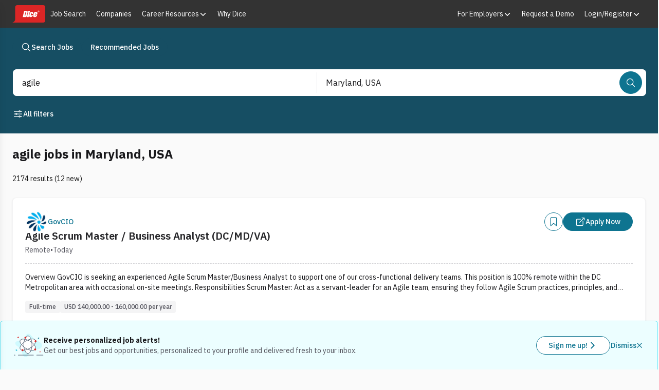

--- FILE ---
content_type: text/x-component
request_url: https://www.dice.com/jobs/q-agile-l-Maryland-jobs?p=16
body_size: -121
content:
0:{"a":"$@1","f":"","b":"Ox0QxgLE_fdWbrtpyQG2c"}
1:null


--- FILE ---
content_type: text/x-component
request_url: https://www.dice.com/jobs/q-agile-l-Maryland-jobs?p=16
body_size: -120
content:
0:{"a":"$@1","f":"","b":"Ox0QxgLE_fdWbrtpyQG2c"}
1:true


--- FILE ---
content_type: text/javascript; charset=utf-8
request_url: https://app.link/_r?sdk=web2.86.5&branch_key=key_live_keTRgAG9a27ATlkF3rHC4pnjuEfLy8Ld&callback=branch_callback__0
body_size: 66
content:
/**/ typeof branch_callback__0 === 'function' && branch_callback__0("1546334275130736686");

--- FILE ---
content_type: application/javascript; charset=UTF-8
request_url: https://www.dice.com/platform/_next/static/chunks/bb13cdf7947ded6d.js
body_size: 2114
content:

!function(){try{var e="undefined"!=typeof window?window:"undefined"!=typeof global?global:"undefined"!=typeof globalThis?globalThis:"undefined"!=typeof self?self:{},n=(new e.Error).stack;n&&(e._sentryDebugIds=e._sentryDebugIds||{},e._sentryDebugIds[n]="3610ac9c-99b6-50b8-bb6d-fc0fb09c5241")}catch(e){}}();
(globalThis.TURBOPACK||(globalThis.TURBOPACK=[])).push(["object"==typeof document?document.currentScript:void 0,839460,e=>{"use strict";e.s([],839460),e.i(777525),e.i(843476),e.i(930750),e.i(479996),e.i(560172),e.i(987702);var t=e.i(800346);e.i(379282),t.DICE_DOMAIN,t.DICE_DOMAIN,t.DICE_DOMAIN,t.DICE_DOMAIN,t.DICE_DOMAIN,t.DICE_DOMAIN,t.DICE_DOMAIN,t.DICE_DOMAIN,t.DICE_DOMAIN,t.DICE_DOMAIN,t.DICE_DOMAIN,t.DICE_DOMAIN,t.DICE_DOMAIN,t.DICE_DOMAIN,t.DICE_DOMAIN,t.DICE_DOMAIN,t.DICE_DOMAIN,t.DICE_DOMAIN,e.i(956341),t.DICE_DOMAIN,t.DICE_DOMAIN,t.DICE_DOMAIN,t.DICE_DOMAIN,t.DICE_DOMAIN,t.DICE_DOMAIN,t.DICE_DOMAIN,t.DICE_DOMAIN,t.DICE_DOMAIN,t.DICE_DOMAIN,t.DICE_DOMAIN,t.DICE_DOMAIN,t.DICE_DOMAIN,t.DICE_DOMAIN,t.DICE_DOMAIN,t.DICE_DOMAIN,t.DICE_DOMAIN,t.DICE_DOMAIN,e.i(663067),e.i(738475)},550623,e=>{"use strict";e.s(["getFlag",()=>s]);var t=e.i(95187),s=(0,t.createServerReference)("40ec258bed9123f8f65a281d3d2e374202055f5e0b",t.callServer,void 0,t.findSourceMapURL,"getFlag")},21550,e=>{"use strict";e.s(["MessagingWidgetApp",()=>o],21550);var t=e.i(843476),s=e.i(618566),i=e.i(271645),a=e.i(550623);e.i(717274);var n=e.i(366647),r=e.i(95187),c=(0,r.createServerReference)("407a574e5a85e76df6e870f3387029dfd1ec7b29b8",r.callServer,void 0,r.findSourceMapURL,"packageWidgetHtml");function o(){let[e,r]=(0,i.useState)(!1),[o,g]=(0,i.useState)(!0),d=(0,s.usePathname)().includes("/message-center"),u=(0,i.useRef)(null);return((0,i.useEffect)(()=>{(async()=>{let e=document.cookie.match(/^(.*;)?\s*access\s*=\s*[^;]+(.*)?$/),t=await (0,a.getFlag)("DWP-enable-messaging-widget");r(null!==e&&t)})()},[]),(0,i.useEffect)(()=>{let t=async()=>{if(u.current){u.current.innerHTML="";let e=d?await c("message-centre"):await c("message-widget");if(!e||"null"===e)return;d?e+="<style>\n            :root .messaging-widget-container.message-centre {\n              --dwp-page-header-height-adjust: 86px;\n            }\n\n            .messaging-widget-container.message-widget{display: none;}\n            .messaging-widget-container .centre-holder {margin-left: unset;margin-right: unset;}\n\n            .messaging-widget-container .message-container.message-centre {\n              height: calc(100vh - 120px - var(--dwp-page-header-height-adjust));\n            }\n\n            .message-history-content {\n              height: calc(100% - var(--message-header-height) - var(--dwp-page-header-height-adjust));\n            }\n\n            .no-message-selected-container {\n              height: calc(100% - var(--dwp-page-header-height-adjust));\n            }\n\n            .chat-history-container[^_ngcontent] {\n                height: calc(100% - var(--message-header-height) - var(--dwp-page-header-height-adjust)) !important;\n            }\n\n            .chat-history[^_ngcontent] {\n                height: calc(100% - var(--send-btn-panel-height) - var(--message-input-height) - var(--message-input-margin-top) - var(--dwp-page-header-height-adjust));\n            }\n            </style>":e+="<style>\n          .messaging-widget-container.message-widget{display: block;}\n          </style>";let t=document.createRange().createContextualFragment(e);u.current.appendChild(t)}};e&&!o?t():g(!1)},[o,e,d]),e)?(0,t.jsx)("div",{ref:u,id:"messaging-widget-wrapper",className:(0,n.cn)("bg-neutral-50 p-0",d&&"md:px-6 md:pb-0 md:pt-4")}):null}},375606,e=>{"use strict";e.s(["DiceCandidateHeaderContainerClient",()=>n]);var t=e.i(843476),s=e.i(618566);e.i(839460);var i=e.i(663067),a=e.i(777525);function n(e){let{userName:n,messageCount:r,accessToken:c,candidateId:o}=e,g=(0,s.useRouter)();return(0,i.useCandidateActivityTracking)(c,o),(0,t.jsx)(a.WcDiceCandidateHeader,{state:"authenticated",userName:n,messageCount:r,onLogout:()=>{g.push("/logout")}})}},609186,e=>{"use strict";e.s(["DiceRecruiterHeaderContainerClient",()=>n]);var t=e.i(843476),s=e.i(618566);e.i(839460);var i=e.i(738475),a=e.i(956341);function n(e){let{state:n,userName:r,profileImageUrl:c,permissions:o,hasDWPAccess:g}=e,d=(0,s.useRouter)(),u=(0,i.useRecruiterMessages)();return(0,t.jsx)(a.WcDiceRecruiterHeader,{state:n,userName:r,profileImageUrl:c,messageCount:u,permissions:o,hasDWPAccess:g,onLogout:()=>{d.push("/employers/logout")}})}},911207,e=>{"use strict";e.s(["default",()=>h]);var t=e.i(843476),s=e.i(48236),i=e.i(3303),a=e.i(271645),n=e.i(942850),r=e.i(810929);e.i(104155);var c=e.i(107074),o=e.i(143400);let g=n.z.tuple([n.z.literal("_setAccount"),n.z.string()]),d=n.z.tuple([n.z.literal("_setUserId"),n.z.string()]),u=n.z.tuple([n.z.literal("_setSessionId"),n.z.string()]),l=n.z.tuple([n.z.literal("_trackPageview")]),I=n.z.union([g,d,u,l]),D=n.z.array(I);n.z.object({_sift:D.optional(),attachEvent:n.z.function().args(n.z.string(),n.z.union([n.z.instanceof(Function),n.z.instanceof(Object)])).returns(n.z.boolean()).optional()});let h=()=>{let e=(0,o.useCookies)(),[g,d]=(0,a.useState)(!1);return(0,a.useEffect)(()=>{try{let t=(e=>{let t=n.z.string().safeParse(e.readCookie("access"));if(!t.success)throw Error("Access token is not valid");return t.data})(e),i=(e=>{let t=(0,s.decodeJwt)(e);return s.DiceCandidateV3JwtSchema.parse(t).user_id.toString()})(t),a=(()=>{let e=n.z.string().min(32).safeParse(c.LocalStorage.getValue("refreshToken"));if(!e.success)throw Error("Refresh token is not valid");let t=e.data.slice(-32),s=sessionStorage.getItem("sift_session_id");return s===t?s:(sessionStorage.setItem("sift_session_id",t),t)})(),o=r.diceClientEnv.NEXT_PUBLIC_SIFT_BEACON_KEY;window._sift=window._sift||[],window._sift.push(["_setAccount",o]),window._sift.push(["_setUserId",i]),window._sift.push(["_setSessionId",a]),window._sift.push(["_trackPageview"]),d(!0)}catch(e){d(!1)}},[e]),(0,t.jsx)(t.Fragment,{children:!g&&(0,t.jsx)(i.default,{"data-testid":"sift",src:"https://cdn.sift.com/s.js"})})}}]);

//# sourceMappingURL=f6218e3b93de6c51.js.map
//# debugId=3610ac9c-99b6-50b8-bb6d-fc0fb09c5241
